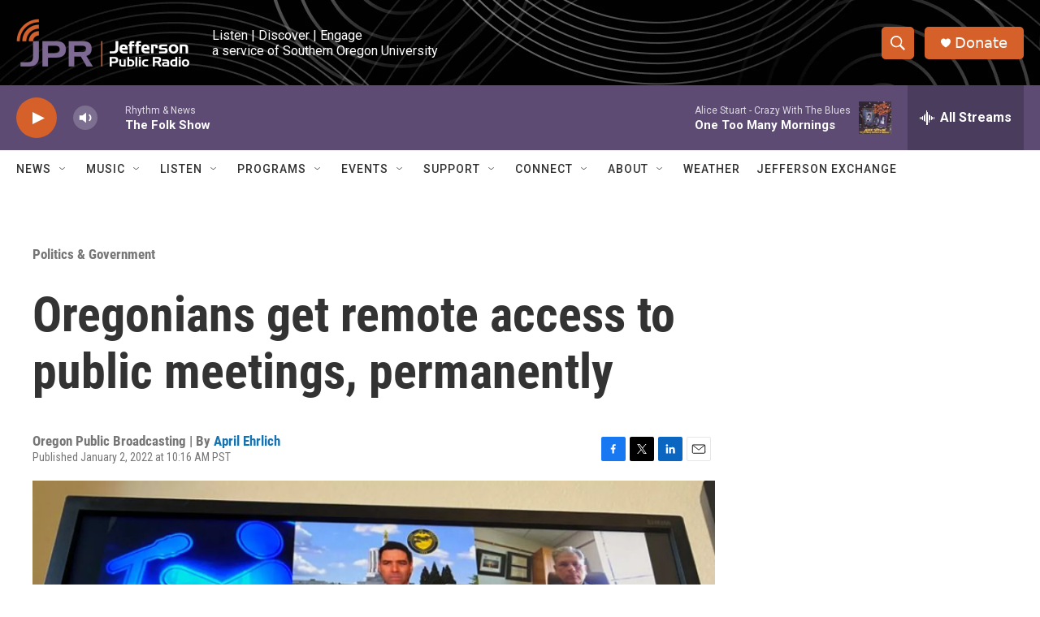

--- FILE ---
content_type: text/html; charset=utf-8
request_url: https://www.google.com/recaptcha/api2/aframe
body_size: 268
content:
<!DOCTYPE HTML><html><head><meta http-equiv="content-type" content="text/html; charset=UTF-8"></head><body><script nonce="y8XWgEk90XdWSJ4CxtyW_w">/** Anti-fraud and anti-abuse applications only. See google.com/recaptcha */ try{var clients={'sodar':'https://pagead2.googlesyndication.com/pagead/sodar?'};window.addEventListener("message",function(a){try{if(a.source===window.parent){var b=JSON.parse(a.data);var c=clients[b['id']];if(c){var d=document.createElement('img');d.src=c+b['params']+'&rc='+(localStorage.getItem("rc::a")?sessionStorage.getItem("rc::b"):"");window.document.body.appendChild(d);sessionStorage.setItem("rc::e",parseInt(sessionStorage.getItem("rc::e")||0)+1);localStorage.setItem("rc::h",'1770003237490');}}}catch(b){}});window.parent.postMessage("_grecaptcha_ready", "*");}catch(b){}</script></body></html>